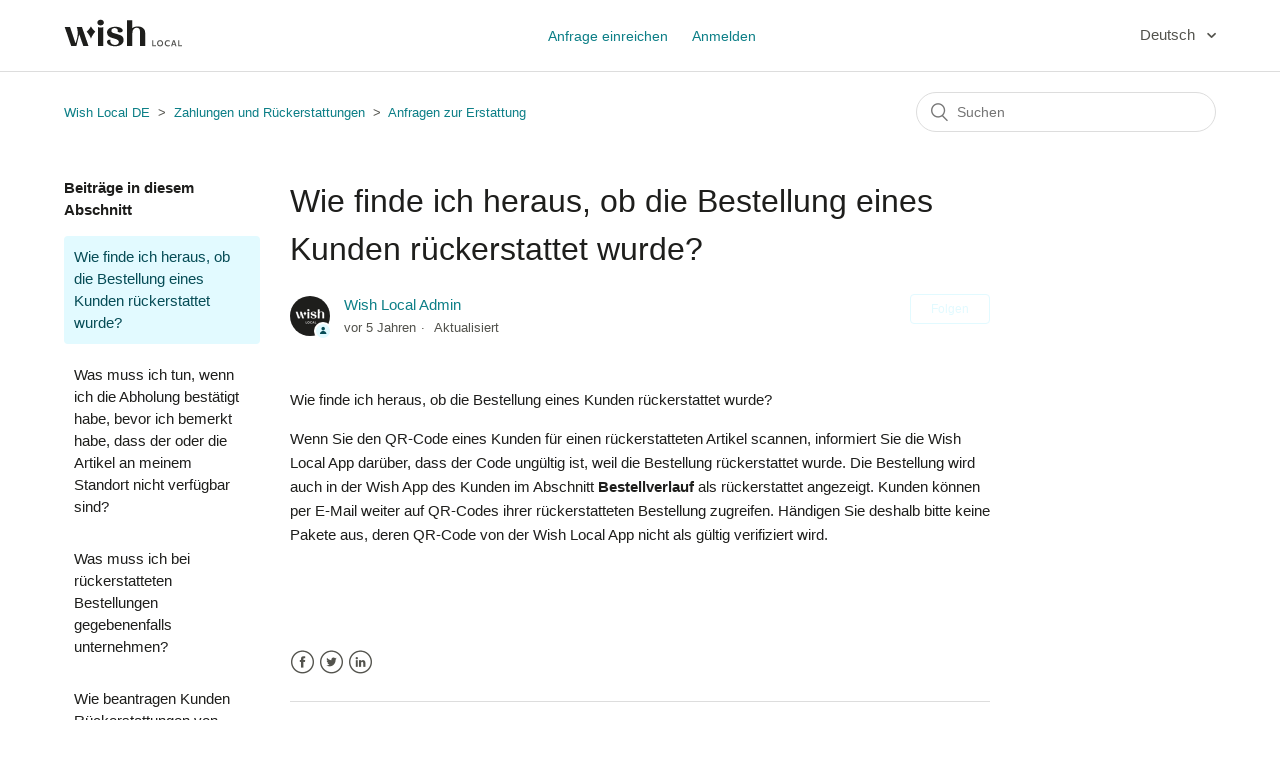

--- FILE ---
content_type: text/html; charset=utf-8
request_url: https://localfaq.wish.com/hc/de/articles/360042064093-Wie-finde-ich-heraus-ob-die-Bestellung-eines-Kunden-r%C3%BCckerstattet-wurde
body_size: 6185
content:
<!DOCTYPE html>
<html dir="ltr" lang="de">
<head>
  <meta charset="utf-8" />
  <!-- v26850 -->


  <title>Wie finde ich heraus, ob die Bestellung eines Kunden rückerstattet wurde? &ndash; Wish Local DE</title>

  <meta name="csrf-param" content="authenticity_token">
<meta name="csrf-token" content="">

  <meta name="description" content="Wie finde ich heraus, ob die Bestellung eines Kunden rückerstattet wurde? Wenn Sie den QR-Code eines Kunden für einen rückerstatteten..." /><meta property="og:image" content="https://localfaq.wish.com/hc/theming_assets/01HZPCEWEBN61NDQQZAQCKVG5Z" />
<meta property="og:type" content="website" />
<meta property="og:site_name" content="Wish Local DE" />
<meta property="og:title" content="Wie finde ich heraus, ob die Bestellung eines Kunden rückerstattet wurde?" />
<meta property="og:description" content="Wie finde ich heraus, ob die Bestellung eines Kunden rückerstattet wurde?
Wenn Sie den QR-Code eines Kunden für einen rückerstatteten Artikel scannen, informiert Sie die Wish Local App darüber, das..." />
<meta property="og:url" content="https://localfaq.wish.com/hc/de/articles/360042064093-Wie-finde-ich-heraus-ob-die-Bestellung-eines-Kunden-r%C3%BCckerstattet-wurde" />
<link rel="canonical" href="https://localfaq.wish.com/hc/de/articles/360042064093-Wie-finde-ich-heraus-ob-die-Bestellung-eines-Kunden-r%C3%BCckerstattet-wurde">
<link rel="alternate" hreflang="de" href="https://localfaq.wish.com/hc/de/articles/360042064093-Wie-finde-ich-heraus-ob-die-Bestellung-eines-Kunden-r%C3%BCckerstattet-wurde">
<link rel="alternate" hreflang="en-us" href="https://localfaq.wish.com/hc/en-us/articles/360042064093-How-do-I-know-if-a-customer-s-order-was-canceled">
<link rel="alternate" hreflang="es-419" href="https://localfaq.wish.com/hc/es-419/articles/360042064093--C%C3%B3mo-s%C3%A9-si-el-pedido-de-un-cliente-fue-reembolsado">
<link rel="alternate" hreflang="fr" href="https://localfaq.wish.com/hc/fr/articles/360042064093-Comment-savoir-si-la-commande-d-un-client-a-%C3%A9t%C3%A9-rembours%C3%A9e">
<link rel="alternate" hreflang="hu" href="https://localfaq.wish.com/hc/hu/articles/360042064093-Honnan-tudhatom-azt-hogy-a-vev%C5%91-visszakapta-a-rendel%C3%A9se-%C3%A1r%C3%A1t">
<link rel="alternate" hreflang="it" href="https://localfaq.wish.com/hc/it/articles/360042064093-Come-faccio-a-sapere-se-l-ordine-di-un-cliente-%C3%A8-stato-rimborsato">
<link rel="alternate" hreflang="nl" href="https://localfaq.wish.com/hc/nl/articles/360042064093-Hoe-weet-ik-of-de-bestelling-van-een-klant-is-terugbetaald">
<link rel="alternate" hreflang="pt-br" href="https://localfaq.wish.com/hc/pt-br/articles/360042064093-Como-posso-saber-se-o-pedido-de-um-cliente-foi-reembolsado">
<link rel="alternate" hreflang="x-default" href="https://localfaq.wish.com/hc/en-us/articles/360042064093-How-do-I-know-if-a-customer-s-order-was-canceled">

  <link rel="stylesheet" href="//static.zdassets.com/hc/assets/application-f34d73e002337ab267a13449ad9d7955.css" media="all" id="stylesheet" />
    <!-- Entypo pictograms by Daniel Bruce — www.entypo.com -->
    <link rel="stylesheet" href="//static.zdassets.com/hc/assets/theming_v1_support-e05586b61178dcde2a13a3d323525a18.css" media="all" />
  <link rel="stylesheet" type="text/css" href="/hc/theming_assets/9362178/360002831094/style.css?digest=23991182426135">

  <link rel="icon" type="image/x-icon" href="/hc/theming_assets/01HZPCEWHYREZM4BJHEM2NH02H">

    <script src="//static.zdassets.com/hc/assets/jquery-ed472032c65bb4295993684c673d706a.js"></script>
    <script async src="https://www.googletagmanager.com/gtag/js?id=G-8RCNTF82SW"></script>
<script>
  window.dataLayer = window.dataLayer || [];
  function gtag(){dataLayer.push(arguments);}
  gtag('js', new Date());
  gtag('config', 'G-8RCNTF82SW');
</script>


  <meta content="width=device-width, initial-scale=1.0" name="viewport" />

  <script type="text/javascript" src="/hc/theming_assets/9362178/360002831094/script.js?digest=23991182426135"></script>
</head>
<body class="">
  
  
  

  <header class="header">
  <div class="logo">
    <a title="Home" href="/hc/de">
      <img src="/hc/theming_assets/01HZPCEWEBN61NDQQZAQCKVG5Z" alt="Homepage für Help Center „Wish Local DE“">
    </a>
  </div>
  <div class="nav-wrapper">
    <button class="menu-button" aria-controls="user-nav" aria-expanded="false" aria-label="Navigationsmenü öffnen/schließen">
      <svg xmlns="http://www.w3.org/2000/svg" width="16" height="16" focusable="false" viewBox="0 0 16 16" class="icon-menu">
        <path fill="none" stroke="currentColor" stroke-linecap="round" d="M1.5 3.5h13m-13 4h13m-13 4h13"/>
      </svg>
    </button>
    <nav class="user-nav" id="user-nav">
      
      <a class="submit-a-request" href="/hc/de/requests/new">Anfrage einreichen</a>
    </nav>
      <a class="login" data-auth-action="signin" role="button" rel="nofollow" title="Öffnet ein Dialogfeld" href="https://wishstore.zendesk.com/access?brand_id=360002831094&amp;return_to=https%3A%2F%2Flocalfaq.wish.com%2Fhc%2Fde%2Farticles%2F360042064093-Wie-finde-ich-heraus-ob-die-Bestellung-eines-Kunden-r%25C3%25BCckerstattet-wurde&amp;locale=de">Anmelden</a>

  </div>
  
  <div class="footer-language-selector">
      
        <div class="dropdown language-selector">
          <button class="dropdown-toggle" aria-haspopup="true">
            Deutsch
          </button>
          <span class="dropdown-menu dropdown-menu-end" role="menu">
            
              <a href="/hc/change_language/en-us?return_to=%2Fhc%2Fen-us%2Farticles%2F360042064093-How-do-I-know-if-a-customer-s-order-was-canceled" dir="ltr" rel="nofollow" role="menuitem">
                English (US)
              </a>
            
              <a href="/hc/change_language/es-419?return_to=%2Fhc%2Fes-419%2Farticles%2F360042064093--C%25C3%25B3mo-s%25C3%25A9-si-el-pedido-de-un-cliente-fue-reembolsado" dir="ltr" rel="nofollow" role="menuitem">
                Español (Latinoamérica)
              </a>
            
              <a href="/hc/change_language/fr?return_to=%2Fhc%2Ffr%2Farticles%2F360042064093-Comment-savoir-si-la-commande-d-un-client-a-%25C3%25A9t%25C3%25A9-rembours%25C3%25A9e" dir="ltr" rel="nofollow" role="menuitem">
                Français
              </a>
            
              <a href="/hc/change_language/hu?return_to=%2Fhc%2Fhu%2Farticles%2F360042064093-Honnan-tudhatom-azt-hogy-a-vev%25C5%2591-visszakapta-a-rendel%25C3%25A9se-%25C3%25A1r%25C3%25A1t" dir="ltr" rel="nofollow" role="menuitem">
                Magyar
              </a>
            
              <a href="/hc/change_language/it?return_to=%2Fhc%2Fit%2Farticles%2F360042064093-Come-faccio-a-sapere-se-l-ordine-di-un-cliente-%25C3%25A8-stato-rimborsato" dir="ltr" rel="nofollow" role="menuitem">
                Italiano
              </a>
            
              <a href="/hc/change_language/nl?return_to=%2Fhc%2Fnl%2Farticles%2F360042064093-Hoe-weet-ik-of-de-bestelling-van-een-klant-is-terugbetaald" dir="ltr" rel="nofollow" role="menuitem">
                Nederlands
              </a>
            
              <a href="/hc/change_language/pt-br?return_to=%2Fhc%2Fpt-br%2Farticles%2F360042064093-Como-posso-saber-se-o-pedido-de-um-cliente-foi-reembolsado" dir="ltr" rel="nofollow" role="menuitem">
                Português do Brasil
              </a>
            
          </span>
        </div>
      
    </div>
</header>


  <main role="main">
    <div class="container-divider"></div>
<div class="container">
  <nav class="sub-nav">
    <ol class="breadcrumbs">
  
    <li title="Wish Local DE">
      
        <a href="/hc/de">Wish Local DE</a>
      
    </li>
  
    <li title="Zahlungen und Rückerstattungen ">
      
        <a href="/hc/de/categories/360002985873-Zahlungen-und-R%C3%BCckerstattungen">Zahlungen und Rückerstattungen </a>
      
    </li>
  
    <li title="Anfragen zur Erstattung ">
      
        <a href="/hc/de/sections/360006906114-Anfragen-zur-Erstattung">Anfragen zur Erstattung </a>
      
    </li>
  
</ol>

    <form role="search" class="search" data-search="" action="/hc/de/search" accept-charset="UTF-8" method="get"><input type="hidden" name="utf8" value="&#x2713;" autocomplete="off" /><input type="hidden" name="category" id="category" value="360002985873" autocomplete="off" />
<input type="search" name="query" id="query" placeholder="Suchen" aria-label="Suchen" /></form>
  </nav>

  <div class="article-container" id="article-container">
    <aside class="article-sidebar">
      
        <div class="collapsible-sidebar">
          <button type="button" class="collapsible-sidebar-toggle" aria-labelledby="section-articles-title" aria-expanded="false"></button>
          <h3 id="section-articles-title" class="collapsible-sidebar-title sidenav-title">
            Beiträge in diesem Abschnitt
          </h3>
          <div class="collapsible-sidebar-body">
            <ul>
              
                <li>
                  <a href="/hc/de/articles/360042064093-Wie-finde-ich-heraus-ob-die-Bestellung-eines-Kunden-r%C3%BCckerstattet-wurde" class="sidenav-item current-article">Wie finde ich heraus, ob die Bestellung eines Kunden rückerstattet wurde?</a>
                </li>
              
                <li>
                  <a href="/hc/de/articles/360041589314-Was-muss-ich-tun-wenn-ich-die-Abholung-best%C3%A4tigt-habe-bevor-ich-bemerkt-habe-dass-der-oder-die-Artikel-an-meinem-Standort-nicht-verf%C3%BCgbar-sind" class="sidenav-item ">Was muss ich tun, wenn ich die Abholung bestätigt habe, bevor ich bemerkt habe, dass der oder die Artikel an meinem Standort nicht verfügbar sind?</a>
                </li>
              
                <li>
                  <a href="/hc/de/articles/360042063693-Was-muss-ich-bei-r%C3%BCckerstatteten-Bestellungen-gegebenenfalls-unternehmen" class="sidenav-item ">Was muss ich bei rückerstatteten Bestellungen gegebenenfalls unternehmen?</a>
                </li>
              
                <li>
                  <a href="/hc/de/articles/360042063553-Wie-beantragen-Kunden-R%C3%BCckerstattungen-von-Wish-Bestellungen" class="sidenav-item ">Wie beantragen Kunden Rückerstattungen von Wish Bestellungen?  </a>
                </li>
              
            </ul>
            
          </div>
        </div>
      
    </aside>

    <article class="article">
      <header class="article-header">
        <h1 title="Wie finde ich heraus, ob die Bestellung eines Kunden rückerstattet wurde?" class="article-title">
          Wie finde ich heraus, ob die Bestellung eines Kunden rückerstattet wurde?
          
        </h1>

        <div class="article-author">
          
            <div class="avatar article-avatar">
              
                <span class="icon-agent"></span>
              
              <img src="https://localfaq.wish.com/system/photos/7955850187927/US_Agent_Profile.png" alt="" class="user-avatar"/>
            </div>
          
          <div class="article-meta">
            
              <a href="/hc/de/profiles/392070907513-Wish-Local-Admin">
                Wish Local Admin
              </a>
            

            <ul class="meta-group">
              
                <li class="meta-data"><time datetime="2020-05-31T12:21:14Z" title="2020-05-31T12:21:14Z" data-datetime="relative">31. Mai 2020 12:21</time></li>
                <li class="meta-data">Aktualisiert</li>
              
            </ul>
          </div>
        </div>

        
          <a class="article-subscribe" title="Öffnet ein Dialogfenster zum Anmelden" rel="nofollow" role="button" data-auth-action="signin" aria-selected="false" href="/hc/de/articles/360042064093-Wie-finde-ich-heraus-ob-die-Bestellung-eines-Kunden-r%C3%BCckerstattet-wurde/subscription.html">Folgen</a>
        
      </header>

      <section class="article-info">
        <div class="article-content">
          <div class="article-body"><p><span style="font-weight: 400;">Wie finde ich heraus, ob die Bestellung eines Kunden rückerstattet wurde?</span></p>
<p><span style="font-weight: 400;">Wenn Sie den QR-Code eines Kunden für einen rückerstatteten Artikel scannen, informiert Sie die Wish Local App darüber, dass der Code ungültig ist, weil die Bestellung rückerstattet wurde. Die Bestellung wird auch in der Wish App des Kunden im Abschnitt </span><strong>Bestellverlauf</strong><span style="font-weight: 400;"> als rückerstattet angezeigt. Kunden können per E-Mail weiter auf QR-Codes ihrer rückerstatteten Bestellung zugreifen. Händigen Sie deshalb bitte keine Pakete aus, deren QR-Code von der Wish Local App nicht als gültig verifiziert wird.&nbsp;</span></p>
<p><br><br></p></div>

          <div class="article-attachments">
            <ul class="attachments">
              
            </ul>
          </div>
        </div>
      </section>

      <footer>
        <div class="article-footer">
          
            <div class="article-share">
  <ul class="share">
    <li><a href="https://www.facebook.com/share.php?title=Wie+finde+ich+heraus%2C+ob+die+Bestellung+eines+Kunden+r%C3%BCckerstattet+wurde%3F&u=https%3A%2F%2Flocalfaq.wish.com%2Fhc%2Fde%2Farticles%2F360042064093-Wie-finde-ich-heraus-ob-die-Bestellung-eines-Kunden-r%25C3%25BCckerstattet-wurde" class="share-facebook">Facebook</a></li>
    <li><a href="https://twitter.com/share?lang=de&text=Wie+finde+ich+heraus%2C+ob+die+Bestellung+eines+Kunden+r%C3%BCckerstattet+wurde%3F&url=https%3A%2F%2Flocalfaq.wish.com%2Fhc%2Fde%2Farticles%2F360042064093-Wie-finde-ich-heraus-ob-die-Bestellung-eines-Kunden-r%25C3%25BCckerstattet-wurde" class="share-twitter">Twitter</a></li>
    <li><a href="https://www.linkedin.com/shareArticle?mini=true&source=Wish+Local&title=Wie+finde+ich+heraus%2C+ob+die+Bestellung+eines+Kunden+r%C3%BCckerstattet+wurde%3F&url=https%3A%2F%2Flocalfaq.wish.com%2Fhc%2Fde%2Farticles%2F360042064093-Wie-finde-ich-heraus-ob-die-Bestellung-eines-Kunden-r%25C3%25BCckerstattet-wurde" class="share-linkedin">LinkedIn</a></li>
  </ul>

</div>
          
          
            
          
        </div>
        
          <div class="article-votes">
            <span class="article-votes-question">War dieser Beitrag hilfreich?</span>
            <div class="article-votes-controls" role='radiogroup'>
              <a class="button article-vote article-vote-up" data-helper="vote" data-item="article" data-type="up" data-id="360042064093" data-upvote-count="98" data-vote-count="147" data-vote-sum="49" data-vote-url="/hc/de/articles/360042064093/vote" data-value="null" data-label="98 von 147 fanden dies hilfreich" data-selected-class="null" aria-selected="false" role="radio" rel="nofollow" title="Ja" href="#"></a>
              <a class="button article-vote article-vote-down" data-helper="vote" data-item="article" data-type="down" data-id="360042064093" data-upvote-count="98" data-vote-count="147" data-vote-sum="49" data-vote-url="/hc/de/articles/360042064093/vote" data-value="null" data-label="98 von 147 fanden dies hilfreich" data-selected-class="null" aria-selected="false" role="radio" rel="nofollow" title="Nein" href="#"></a>
            </div>
            <small class="article-votes-count">
              <span class="article-vote-label" data-helper="vote" data-item="article" data-type="label" data-id="360042064093" data-upvote-count="98" data-vote-count="147" data-vote-sum="49" data-vote-url="/hc/de/articles/360042064093/vote" data-value="null" data-label="98 von 147 fanden dies hilfreich">98 von 147 fanden dies hilfreich</span>
            </small>
          </div>
        

        <div class="article-more-questions">
          Haben Sie Fragen? <a href="/hc/de/requests/new">Anfrage einreichen</a>
        </div>
        <div class="article-return-to-top">
          <a href="#article-container">Zurück an den Anfang<span class="icon-arrow-up"></span></a>
        </div>
      </footer>

      <section class="article-relatives">
        
          <div data-recent-articles></div>
        
        
          
  <section class="related-articles">
    
      <h3 class="related-articles-title">Verwandte Beiträge</h3>
    
    <ul>
      
        <li>
          <a href="/hc/de/related/click?data=[base64]" rel="nofollow">Hilfe erhalten, wenn es ein Problem gibt</a>
        </li>
      
    </ul>
  </section>


        
      </section>
      
        <div class="article-comments" id="article-comments">
          <section class="comments">
            <header class="comment-overview">
              <h2 class="comment-heading">
                Kommentare
              </h2>
              <p class="comment-callout">0 Kommentare</p>
              
            </header>

            <ul id="comments" class="comment-list">
              
            </ul>

            

            

            <p class="comment-callout">Bitte <a data-auth-action="signin" rel="nofollow" href="https://wishstore.zendesk.com/access?brand_id=360002831094&amp;return_to=https%3A%2F%2Flocalfaq.wish.com%2Fhc%2Fde%2Farticles%2F360042064093-Wie-finde-ich-heraus-ob-die-Bestellung-eines-Kunden-r%25C3%25BCckerstattet-wurde">melden Sie sich an</a>, um einen Kommentar zu hinterlassen.</p>
          </section>
        </div>
      
    </article>
  </div>
</div>

  </main>

  <footer class="footer">
  <div class="footer-inner">
    <a title="Home" href="/hc/de">Wish Local DE</a>

    <div class="footer-language-selector">
      
        <div class="dropdown language-selector">
          <button class="dropdown-toggle" aria-haspopup="true">
            Deutsch
          </button>
          <span class="dropdown-menu dropdown-menu-end" role="menu">
            
              <a href="/hc/change_language/en-us?return_to=%2Fhc%2Fen-us%2Farticles%2F360042064093-How-do-I-know-if-a-customer-s-order-was-canceled" dir="ltr" rel="nofollow" role="menuitem">
                English (US)
              </a>
            
              <a href="/hc/change_language/es-419?return_to=%2Fhc%2Fes-419%2Farticles%2F360042064093--C%25C3%25B3mo-s%25C3%25A9-si-el-pedido-de-un-cliente-fue-reembolsado" dir="ltr" rel="nofollow" role="menuitem">
                Español (Latinoamérica)
              </a>
            
              <a href="/hc/change_language/fr?return_to=%2Fhc%2Ffr%2Farticles%2F360042064093-Comment-savoir-si-la-commande-d-un-client-a-%25C3%25A9t%25C3%25A9-rembours%25C3%25A9e" dir="ltr" rel="nofollow" role="menuitem">
                Français
              </a>
            
              <a href="/hc/change_language/hu?return_to=%2Fhc%2Fhu%2Farticles%2F360042064093-Honnan-tudhatom-azt-hogy-a-vev%25C5%2591-visszakapta-a-rendel%25C3%25A9se-%25C3%25A1r%25C3%25A1t" dir="ltr" rel="nofollow" role="menuitem">
                Magyar
              </a>
            
              <a href="/hc/change_language/it?return_to=%2Fhc%2Fit%2Farticles%2F360042064093-Come-faccio-a-sapere-se-l-ordine-di-un-cliente-%25C3%25A8-stato-rimborsato" dir="ltr" rel="nofollow" role="menuitem">
                Italiano
              </a>
            
              <a href="/hc/change_language/nl?return_to=%2Fhc%2Fnl%2Farticles%2F360042064093-Hoe-weet-ik-of-de-bestelling-van-een-klant-is-terugbetaald" dir="ltr" rel="nofollow" role="menuitem">
                Nederlands
              </a>
            
              <a href="/hc/change_language/pt-br?return_to=%2Fhc%2Fpt-br%2Farticles%2F360042064093-Como-posso-saber-se-o-pedido-de-um-cliente-foi-reembolsado" dir="ltr" rel="nofollow" role="menuitem">
                Português do Brasil
              </a>
            
          </span>
        </div>
      
    </div>
  </div>
</footer>



  <!-- / -->

  
  <script src="//static.zdassets.com/hc/assets/de.26c03fa196e348d73fe2.js"></script>
  

  <script type="text/javascript">
  /*

    Greetings sourcecode lurker!

    This is for internal Zendesk and legacy usage,
    we don't support or guarantee any of these values
    so please don't build stuff on top of them.

  */

  HelpCenter = {};
  HelpCenter.account = {"subdomain":"wishstore","environment":"production","name":"Wish Local"};
  HelpCenter.user = {"identifier":"da39a3ee5e6b4b0d3255bfef95601890afd80709","email":null,"name":"","role":"anonymous","avatar_url":"https://assets.zendesk.com/hc/assets/default_avatar.png","is_admin":false,"organizations":[],"groups":[]};
  HelpCenter.internal = {"asset_url":"//static.zdassets.com/hc/assets/","web_widget_asset_composer_url":"https://static.zdassets.com/ekr/snippet.js","current_session":{"locale":"de","csrf_token":null,"shared_csrf_token":null},"usage_tracking":{"event":"article_viewed","data":"[base64]--3c0e419baaac6e7b97cce20d2e79f63decb14338","url":"https://localfaq.wish.com/hc/activity"},"current_record_id":"360042064093","current_record_url":"/hc/de/articles/360042064093-Wie-finde-ich-heraus-ob-die-Bestellung-eines-Kunden-r%C3%BCckerstattet-wurde","current_record_title":"Wie finde ich heraus, ob die Bestellung eines Kunden rückerstattet wurde?","current_text_direction":"ltr","current_brand_id":360002831094,"current_brand_name":"Wish Local","current_brand_url":"https://wishstore.zendesk.com","current_brand_active":true,"current_path":"/hc/de/articles/360042064093-Wie-finde-ich-heraus-ob-die-Bestellung-eines-Kunden-r%C3%BCckerstattet-wurde","show_autocomplete_breadcrumbs":true,"user_info_changing_enabled":false,"has_user_profiles_enabled":true,"has_end_user_attachments":true,"user_aliases_enabled":false,"has_anonymous_kb_voting":true,"has_multi_language_help_center":true,"show_at_mentions":false,"embeddables_config":{"embeddables_web_widget":true,"embeddables_help_center_auth_enabled":false,"embeddables_connect_ipms":false},"answer_bot_subdomain":"static","gather_plan_state":"subscribed","has_article_verification":true,"has_gather":true,"has_ckeditor":false,"has_community_enabled":false,"has_community_badges":true,"has_community_post_content_tagging":false,"has_gather_content_tags":true,"has_guide_content_tags":true,"has_user_segments":true,"has_answer_bot_web_form_enabled":true,"has_garden_modals":false,"theming_cookie_key":"hc-da39a3ee5e6b4b0d3255bfef95601890afd80709-2-preview","is_preview":false,"has_search_settings_in_plan":true,"theming_api_version":1,"theming_settings":{"brand_color":"rgba(226, 250, 255, 1)","brand_text_color":"rgba(6, 76, 86, 1)","text_color":"rgba(30, 30, 28, 1)","link_color":"rgba(13, 127, 135, 1)","background_color":"#FFFFFF","heading_font":"-apple-system, BlinkMacSystemFont, 'Segoe UI', Helvetica, Arial, sans-serif","text_font":"-apple-system, BlinkMacSystemFont, 'Segoe UI', Helvetica, Arial, sans-serif","logo":"/hc/theming_assets/01HZPCEWEBN61NDQQZAQCKVG5Z","favicon":"/hc/theming_assets/01HZPCEWHYREZM4BJHEM2NH02H","homepage_background_image":"/hc/theming_assets/01HZPCEWQWPWPCQ50P9FMBD3F0","community_background_image":"/hc/theming_assets/01HZPCEX58DP1VVMREGH7ZYAY7","community_image":"/hc/theming_assets/01HZPCEXBT7GA3FF07R7FSYB6H","instant_search":true,"scoped_kb_search":true,"scoped_community_search":true,"show_recent_activity":true,"show_articles_in_section":true,"show_article_author":true,"show_article_comments":true,"show_follow_article":true,"show_recently_viewed_articles":true,"show_related_articles":true,"show_article_sharing":true,"show_follow_section":true,"show_follow_post":true,"show_post_sharing":true,"show_follow_topic":true},"has_pci_credit_card_custom_field":true,"help_center_restricted":false,"is_assuming_someone_else":false,"flash_messages":[],"user_photo_editing_enabled":true,"user_preferred_locale":"en-us","base_locale":"de","login_url":"https://wishstore.zendesk.com/access?brand_id=360002831094\u0026return_to=https%3A%2F%2Flocalfaq.wish.com%2Fhc%2Fde%2Farticles%2F360042064093-Wie-finde-ich-heraus-ob-die-Bestellung-eines-Kunden-r%25C3%25BCckerstattet-wurde","has_alternate_templates":true,"has_custom_statuses_enabled":false,"has_hc_generative_answers_setting_enabled":true,"has_generative_search_with_zgpt_enabled":false,"has_suggested_initial_questions_enabled":false,"has_guide_service_catalog":true,"has_service_catalog_search_poc":false,"has_service_catalog_itam":false,"has_csat_reverse_2_scale_in_mobile":false,"has_knowledge_navigation":false,"has_unified_navigation":false,"has_unified_navigation_eap_access":false,"has_csat_bet365_branding":false,"version":"v26850","dev_mode":false};
</script>

  
  <script src="//static.zdassets.com/hc/assets/moment-3b62525bdab669b7b17d1a9d8b5d46b4.js"></script>
  <script src="//static.zdassets.com/hc/assets/hc_enduser-be182e02d9d03985cf4f06a89a977e3d.js"></script>
  
  
</body>
</html>